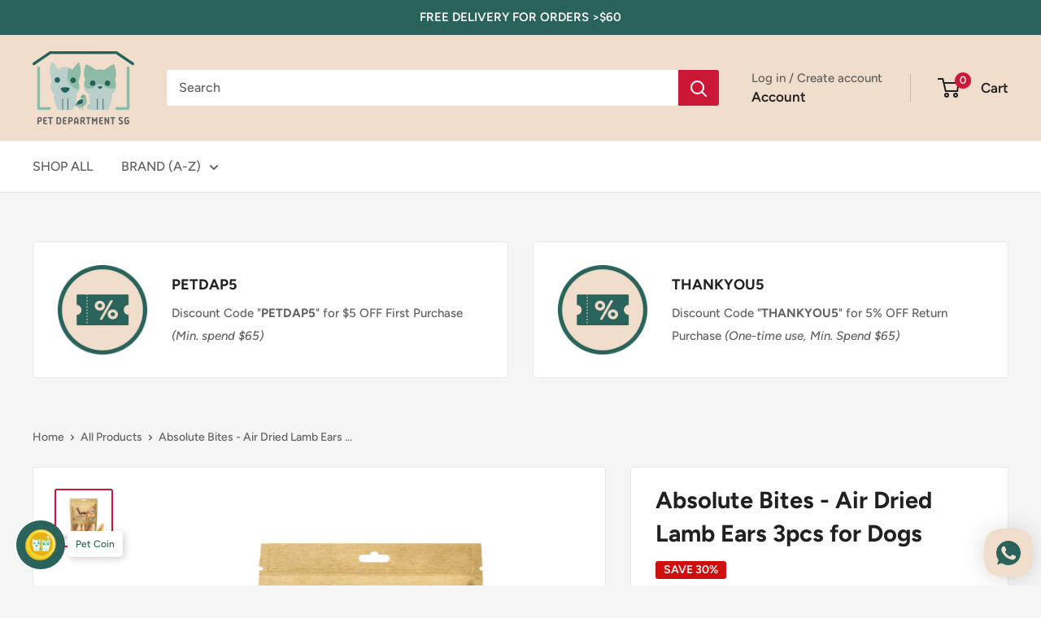

--- FILE ---
content_type: text/javascript
request_url: https://petdepartmentsg.com/cdn/shop/t/18/assets/custom.js?v=102476495355921946141682947735
body_size: -560
content:
//# sourceMappingURL=/cdn/shop/t/18/assets/custom.js.map?v=102476495355921946141682947735
